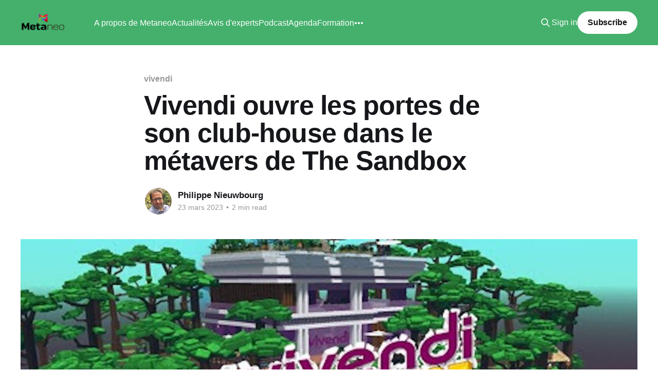

--- FILE ---
content_type: text/html; charset=utf-8
request_url: https://www.metaneo.fr/vivendi-ouvre-les-portes-de-son-club-house-dans-le-metavers-de-the-sandbox/
body_size: 7197
content:
<!DOCTYPE html>
<html lang="fr">
<head>

    <title>Vivendi ouvre les portes de son club-house dans le métavers de The Sandbox</title>
    <meta charset="utf-8" />
    <meta http-equiv="X-UA-Compatible" content="IE=edge" />
    <meta name="HandheldFriendly" content="True" />
    <meta name="viewport" content="width=device-width, initial-scale=1.0" />
    
    <link rel="preload" as="style" href="https://www.metaneo.fr/assets/built/screen.css?v=dfcf44bd9d" />
    <link rel="preload" as="script" href="https://www.metaneo.fr/assets/built/casper.js?v=dfcf44bd9d" />

    <link rel="stylesheet" type="text/css" href="https://www.metaneo.fr/assets/built/screen.css?v=dfcf44bd9d" />

    <link rel="icon" href="https://www.metaneo.fr/content/images/size/w256h256/2022/02/Metaneo_icone-1.png" type="image/png">
    <link rel="canonical" href="https://www.metaneo.fr/vivendi-ouvre-les-portes-de-son-club-house-dans-le-metavers-de-the-sandbox/">
    <meta name="referrer" content="no-referrer-when-downgrade">
    
    <meta property="og:site_name" content="Metaneo">
    <meta property="og:type" content="article">
    <meta property="og:title" content="Vivendi ouvre les portes de son club-house dans le métavers de The Sandbox">
    <meta property="og:description" content="Vivendi réaffirme ainsi sa capacité d’innover et sa volonté de devenir un acteur mondial du divertissement de demain.

À l’occasion des French Weeks organisées du 23 mars au 6 avril 2023 par The Sandbox pour ses partenaires français, Vivendi, le 1er groupe de contenus, médias et communication à">
    <meta property="og:url" content="https://www.metaneo.fr/vivendi-ouvre-les-portes-de-son-club-house-dans-le-metavers-de-the-sandbox/">
    <meta property="og:image" content="https://www.metaneo.fr/content/images/2023/03/unnamed--4-.jpg">
    <meta property="article:published_time" content="2023-03-23T12:29:46.000Z">
    <meta property="article:modified_time" content="2023-03-23T12:29:46.000Z">
    <meta property="article:tag" content="vivendi">
    <meta property="article:tag" content="sandbox">
    
    <meta property="article:publisher" content="https://www.facebook.com/MetaneoFR">
    <meta property="article:author" content="https://www.facebook.com/MetaneoFR">
    <meta name="twitter:card" content="summary_large_image">
    <meta name="twitter:title" content="Vivendi ouvre les portes de son club-house dans le métavers de The Sandbox">
    <meta name="twitter:description" content="Vivendi réaffirme ainsi sa capacité d’innover et sa volonté de devenir un acteur mondial du divertissement de demain.

À l’occasion des French Weeks organisées du 23 mars au 6 avril 2023 par The Sandbox pour ses partenaires français, Vivendi, le 1er groupe de contenus, médias et communication à">
    <meta name="twitter:url" content="https://www.metaneo.fr/vivendi-ouvre-les-portes-de-son-club-house-dans-le-metavers-de-the-sandbox/">
    <meta name="twitter:image" content="https://www.metaneo.fr/content/images/2023/03/unnamed--4-.jpg">
    <meta name="twitter:label1" content="Written by">
    <meta name="twitter:data1" content="Philippe Nieuwbourg">
    <meta name="twitter:label2" content="Filed under">
    <meta name="twitter:data2" content="vivendi, sandbox">
    <meta name="twitter:site" content="@nieuwbourg">
    <meta name="twitter:creator" content="@nieuwbourg">
    <meta property="og:image:width" content="1000">
    <meta property="og:image:height" content="500">
    
    <script type="application/ld+json">
{
    "@context": "https://schema.org",
    "@type": "Article",
    "publisher": {
        "@type": "Organization",
        "name": "Metaneo",
        "url": "https://www.metaneo.fr/",
        "logo": {
            "@type": "ImageObject",
            "url": "https://www.metaneo.fr/content/images/2022/02/Logo_Metaneo_officiel-5.png"
        }
    },
    "author": {
        "@type": "Person",
        "name": "Philippe Nieuwbourg",
        "image": {
            "@type": "ImageObject",
            "url": "https://www.metaneo.fr/content/images/2022/02/PN-Lima-512x512.jpg",
            "width": 512,
            "height": 512
        },
        "url": "https://www.metaneo.fr/author/philippenieuwbourg/",
        "sameAs": [
            "https://www.nieuwbourg.com",
            "https://www.facebook.com/MetaneoFR",
            "https://x.com/nieuwbourg"
        ]
    },
    "headline": "Vivendi ouvre les portes de son club-house dans le métavers de The Sandbox",
    "url": "https://www.metaneo.fr/vivendi-ouvre-les-portes-de-son-club-house-dans-le-metavers-de-the-sandbox/",
    "datePublished": "2023-03-23T12:29:46.000Z",
    "dateModified": "2023-03-23T12:29:46.000Z",
    "image": {
        "@type": "ImageObject",
        "url": "https://www.metaneo.fr/content/images/2023/03/unnamed--4-.jpg",
        "width": 1000,
        "height": 500
    },
    "keywords": "vivendi, sandbox",
    "description": "\nVivendi réaffirme ainsi sa capacité d’innover et sa volonté de devenir un acteur mondial du divertissement de demain.\n\nÀ l’occasion des French Weeks organisées du 23 mars au 6 avril 2023 par The Sandbox pour ses partenaires français, Vivendi, le 1er groupe de contenus, médias et communication à y avoir acquis un land il y a un an, poursuit sa démarche d’exploration du métavers.\n\nAccompagné par l’agence Havas Play, Vivendi a construit son « club-house » dans le monde virtuel interactif The Sandb",
    "mainEntityOfPage": "https://www.metaneo.fr/vivendi-ouvre-les-portes-de-son-club-house-dans-le-metavers-de-the-sandbox/"
}
    </script>

    <meta name="generator" content="Ghost 6.13">
    <link rel="alternate" type="application/rss+xml" title="Metaneo" href="https://www.metaneo.fr/rss/">
    <script defer src="https://cdn.jsdelivr.net/ghost/portal@~2.56/umd/portal.min.js" data-i18n="true" data-ghost="https://www.metaneo.fr/" data-key="b9bb09dc23d18f2774cfe2f49c" data-api="https://metaneo.ghost.io/ghost/api/content/" data-locale="fr" crossorigin="anonymous"></script><style id="gh-members-styles">.gh-post-upgrade-cta-content,
.gh-post-upgrade-cta {
    display: flex;
    flex-direction: column;
    align-items: center;
    font-family: -apple-system, BlinkMacSystemFont, 'Segoe UI', Roboto, Oxygen, Ubuntu, Cantarell, 'Open Sans', 'Helvetica Neue', sans-serif;
    text-align: center;
    width: 100%;
    color: #ffffff;
    font-size: 16px;
}

.gh-post-upgrade-cta-content {
    border-radius: 8px;
    padding: 40px 4vw;
}

.gh-post-upgrade-cta h2 {
    color: #ffffff;
    font-size: 28px;
    letter-spacing: -0.2px;
    margin: 0;
    padding: 0;
}

.gh-post-upgrade-cta p {
    margin: 20px 0 0;
    padding: 0;
}

.gh-post-upgrade-cta small {
    font-size: 16px;
    letter-spacing: -0.2px;
}

.gh-post-upgrade-cta a {
    color: #ffffff;
    cursor: pointer;
    font-weight: 500;
    box-shadow: none;
    text-decoration: underline;
}

.gh-post-upgrade-cta a:hover {
    color: #ffffff;
    opacity: 0.8;
    box-shadow: none;
    text-decoration: underline;
}

.gh-post-upgrade-cta a.gh-btn {
    display: block;
    background: #ffffff;
    text-decoration: none;
    margin: 28px 0 0;
    padding: 8px 18px;
    border-radius: 4px;
    font-size: 16px;
    font-weight: 600;
}

.gh-post-upgrade-cta a.gh-btn:hover {
    opacity: 0.92;
}</style><script async src="https://js.stripe.com/v3/"></script>
    <script defer src="https://cdn.jsdelivr.net/ghost/sodo-search@~1.8/umd/sodo-search.min.js" data-key="b9bb09dc23d18f2774cfe2f49c" data-styles="https://cdn.jsdelivr.net/ghost/sodo-search@~1.8/umd/main.css" data-sodo-search="https://metaneo.ghost.io/" data-locale="fr" crossorigin="anonymous"></script>
    
    <link href="https://www.metaneo.fr/webmentions/receive/" rel="webmention">
    <script defer src="/public/cards.min.js?v=dfcf44bd9d"></script>
    <link rel="stylesheet" type="text/css" href="/public/cards.min.css?v=dfcf44bd9d">
    <script defer src="/public/comment-counts.min.js?v=dfcf44bd9d" data-ghost-comments-counts-api="https://www.metaneo.fr/members/api/comments/counts/"></script>
    <script defer src="/public/member-attribution.min.js?v=dfcf44bd9d"></script>
    <script defer src="/public/ghost-stats.min.js?v=dfcf44bd9d" data-stringify-payload="false" data-datasource="analytics_events" data-storage="localStorage" data-host="https://www.metaneo.fr/.ghost/analytics/api/v1/page_hit"  tb_site_uuid="4c09ecdb-9c96-46ed-bd1f-a1499c79b1de" tb_post_uuid="3afc96d5-a314-4325-9604-19c936a110fc" tb_post_type="post" tb_member_uuid="undefined" tb_member_status="undefined"></script><style>:root {--ghost-accent-color: #44b06c;}</style>
    <!-- Global site tag (gtag.js) - Google Analytics -->
<script async src="https://www.googletagmanager.com/gtag/js?id=G-ECE0EBLJMD"></script>
<script>
  window.dataLayer = window.dataLayer || [];
  function gtag(){dataLayer.push(arguments);}
  gtag('js', new Date());

  gtag('config', 'G-ECE0EBLJMD');
</script>

</head>
<body class="post-template tag-vivendi tag-sandbox is-head-left-logo has-cover">
<div class="viewport">

    <header id="gh-head" class="gh-head outer">
        <div class="gh-head-inner inner">
            <div class="gh-head-brand">
                <a class="gh-head-logo" href="https://www.metaneo.fr">
                        <img src="https://www.metaneo.fr/content/images/2022/02/Logo_Metaneo_officiel-5.png" alt="Metaneo">
                </a>
                <button class="gh-search gh-icon-btn" aria-label="Search this site" data-ghost-search><svg xmlns="http://www.w3.org/2000/svg" fill="none" viewBox="0 0 24 24" stroke="currentColor" stroke-width="2" width="20" height="20"><path stroke-linecap="round" stroke-linejoin="round" d="M21 21l-6-6m2-5a7 7 0 11-14 0 7 7 0 0114 0z"></path></svg></button>
                <button class="gh-burger" aria-label="Main Menu"></button>
            </div>

            <nav class="gh-head-menu">
                <ul class="nav">
    <li class="nav-a-propos-de-metaneo"><a href="https://www.metaneo.fr/a-propos-de-metaneo/">A propos de Metaneo</a></li>
    <li class="nav-actualites"><a href="https://www.metaneo.fr/author/philippenieuwbourg/">Actualités</a></li>
    <li class="nav-avis-dexperts"><a href="https://www.metaneo.fr/author/contributeurinvite/">Avis d&#x27;experts</a></li>
    <li class="nav-podcast"><a href="https://sites.libsyn.com/446613/metaneo">Podcast</a></li>
    <li class="nav-agenda"><a href="https://www.metaneo.fr/agenda-evenements-a-suivre-2022-metavers/">Agenda</a></li>
    <li class="nav-formation"><a href="https://www.institut.capgemini.fr/metavers-enjeux-technologies-plan-d-action_p408">Formation</a></li>
    <li class="nav-conseil-et-accompagnement"><a href="https://www.metaneo.fr/conseil-et-accompagnement-strategie-metavers/">Conseil et accompagnement</a></li>
</ul>

            </nav>

            <div class="gh-head-actions">
                    <button class="gh-search gh-icon-btn" aria-label="Search this site" data-ghost-search><svg xmlns="http://www.w3.org/2000/svg" fill="none" viewBox="0 0 24 24" stroke="currentColor" stroke-width="2" width="20" height="20"><path stroke-linecap="round" stroke-linejoin="round" d="M21 21l-6-6m2-5a7 7 0 11-14 0 7 7 0 0114 0z"></path></svg></button>
                    <div class="gh-head-members">
                                <a class="gh-head-link" href="#/portal/signin" data-portal="signin">Sign in</a>
                                <a class="gh-head-button" href="#/portal/signup" data-portal="signup">Subscribe</a>
                    </div>
            </div>
        </div>
    </header>

    <div class="site-content">
        



<main id="site-main" class="site-main">
<article class="article post tag-vivendi tag-sandbox ">

    <header class="article-header gh-canvas">

        <div class="article-tag post-card-tags">
                <span class="post-card-primary-tag">
                    <a href="/tag/vivendi/">vivendi</a>
                </span>
        </div>

        <h1 class="article-title">Vivendi ouvre les portes de son club-house dans le métavers de The Sandbox</h1>


        <div class="article-byline">
        <section class="article-byline-content">

            <ul class="author-list instapaper_ignore">
                <li class="author-list-item">
                    <a href="/author/philippenieuwbourg/" class="author-avatar" aria-label="Read more of Philippe Nieuwbourg">
                        <img class="author-profile-image" src="/content/images/size/w100/2022/02/PN-Lima-512x512.jpg" alt="Philippe Nieuwbourg" />
                    </a>
                </li>
            </ul>

            <div class="article-byline-meta">
                <h4 class="author-name"><a href="/author/philippenieuwbourg/">Philippe Nieuwbourg</a></h4>
                <div class="byline-meta-content">
                    <time class="byline-meta-date" datetime="2023-03-23">23 mars 2023</time>
                        <span class="byline-reading-time"><span class="bull">&bull;</span> 2 min read</span>
                </div>
            </div>

        </section>
        </div>

            <figure class="article-image">
                <img
                    srcset="/content/images/size/w300/2023/03/unnamed--4-.jpg 300w,
                            /content/images/size/w600/2023/03/unnamed--4-.jpg 600w,
                            /content/images/size/w1000/2023/03/unnamed--4-.jpg 1000w,
                            /content/images/size/w2000/2023/03/unnamed--4-.jpg 2000w"
                    sizes="(min-width: 1400px) 1400px, 92vw"
                    src="/content/images/size/w2000/2023/03/unnamed--4-.jpg"
                    alt="Vivendi ouvre les portes de son club-house dans le métavers de The Sandbox"
                />
            </figure>

    </header>

    <section class="gh-content gh-canvas">
        <p><br><strong>Vivendi réaffirme ainsi sa capacité d’innover et sa volonté de devenir un acteur mondial du divertissement de demain.</strong></p><p>À l’occasion des French Weeks organisées du 23 mars au 6 avril 2023 par The Sandbox pour ses partenaires français, Vivendi, le 1er groupe de contenus, médias et communication à y avoir acquis un land il y a un an, poursuit sa démarche d’exploration du métavers.</p><p>Accompagné par l’agence Havas Play, Vivendi a construit son « club-house » dans le monde virtuel interactif The Sandbox et souhaite embarquer les joueurs dans une première découverte virtuelle et ludique du groupe, à travers une expérience immersive accessible à tous. Celle-ci consiste en une « chasse au trésor » lors de laquelle les joueurs devront trouver sept éléments, chacun représentant les métiers de Vivendi (une caméra, une ampoule, un stylo, un magazine, une voiture du jeu « Asphalt », un micro, un logo « Play »). Les joueurs qui seront parvenus au bout de cette quête seront tirés au sort pour remporter un des nombreux « golden tickets » pour un futur grand événement dans The Sandbox. Un « skin » (élément de personnalisation d’avatar) sera également attribué par tirage au sort à 500 joueurs ayant recueilli les sept éléments, leur permettant ainsi d’accéder à un statut VIP dans le land Vivendi.</p><p>Pour Félicité Herzog, Directrice de la Stratégie et de l’Innovation de Vivendi, « la construction du club-house Vivendi et le développement de cette première expérience dans The Sandbox attestent du profond intérêt de Vivendi pour le metavers. L’innovation est au cœur de la stratégie de Vivendi : avoir cet espace de partage d’expériences commun permet à notre groupe de tester, d’apprendre auprès de la communauté des joueurs et de faire preuve de créativité dans ce qui sera un des terrains de communication de demain. »</p><p>« Vivendi a été l'un des premiers groupes media internationaux à acquérir son terrain virtuel dans The Sandbox, » mentionne Sébastien Borget, COO &amp; co-founder de The Sandbox. « Nous sommes ravis d'accueillir la première expérience de Vivendi lors des "French Weeks" et de voir comment The Sandbox vient renforcer la stratégie d'innovation du groupe avec des nouvelles formes de divertissement. »</p><p>Stéphane Guerry, Président et CEO de Havas Play, a ajouté : « être le 1er groupe de communication à pouvoir développer ses expériences et engager une conversation avec sa communauté dans The Sandbox est une formidable opportunité. Le métavers est un terrain de jeu infini et en construction perpétuelle. C’est pourquoi nous restons humbles dans l’approche et souhaitons développer notre présence pas à pas avec notre audience pour y devenir un acteur du divertissement reconnu et de long terme. »</p><p>Pour découvrir le club-house Vivendi, rendez-vous dès le 23 mars sur <a href="https://www.sandbox.game/en/experiences/vivendi-experience/841fbb39-c1eb-4ae8-9bd0-afb21ed93751/?ref=metaneo.fr">https://www.sandbox.game/en/experiences/vivendi-experience/841fbb39-c1eb-4ae8-9bd0-afb21ed93751/</a></p><p>En savoir plus sur Vivendi et le métavers : <a href="https://www.vivendi.com/vivendi-experience-metavers/?ref=metaneo.fr">https://www.vivendi.com/vivendi-experience-metavers/</a></p><p><em>Communiqué de Vivendi</em></p>
    </section>

        <section class="article-comments gh-canvas">
            
        <script defer src="https://cdn.jsdelivr.net/ghost/comments-ui@~1.3/umd/comments-ui.min.js" data-locale="fr" data-ghost-comments="https://www.metaneo.fr/" data-api="https://metaneo.ghost.io/ghost/api/content/" data-admin="https://metaneo.ghost.io/ghost/" data-key="b9bb09dc23d18f2774cfe2f49c" data-title="null" data-count="true" data-post-id="641c45c18811e2003d249255" data-color-scheme="auto" data-avatar-saturation="60" data-accent-color="#44b06c" data-comments-enabled="all" data-publication="Metaneo" crossorigin="anonymous"></script>
    
        </section>

</article>
</main>




            <aside class="read-more-wrap outer">
                <div class="read-more inner">
                        
<article class="post-card post">

    <a class="post-card-image-link" href="/vertiv-prevoit-que-lalimentation-electrique-pour-lia-les-jumeaux-numeriques-et-le-refroidissement-liquide-adaptatif-faconneront-la-conception-et-les-operations-des-data-centers/">

        <img class="post-card-image"
            srcset="/content/images/size/w300/2026/01/nf2783frontiers2026.002.jpeg 300w,
                    /content/images/size/w600/2026/01/nf2783frontiers2026.002.jpeg 600w,
                    /content/images/size/w1000/2026/01/nf2783frontiers2026.002.jpeg 1000w,
                    /content/images/size/w2000/2026/01/nf2783frontiers2026.002.jpeg 2000w"
            sizes="(max-width: 1000px) 400px, 800px"
            src="/content/images/size/w600/2026/01/nf2783frontiers2026.002.jpeg"
            alt="Vertiv prévoit que l’alimentation électrique pour l&#x27;IA, les jumeaux numériques et le refroidissement liquide adaptatif façonneront la conception et les opérations des data centers"
            loading="lazy"
        />


    </a>

    <div class="post-card-content">

        <a class="post-card-content-link" href="/vertiv-prevoit-que-lalimentation-electrique-pour-lia-les-jumeaux-numeriques-et-le-refroidissement-liquide-adaptatif-faconneront-la-conception-et-les-operations-des-data-centers/">
            <header class="post-card-header">
                <div class="post-card-tags">
                </div>
                <h2 class="post-card-title">
                    Vertiv prévoit que l’alimentation électrique pour l&#x27;IA, les jumeaux numériques et le refroidissement liquide adaptatif façonneront la conception et les opérations des data centers
                </h2>
            </header>
                <div class="post-card-excerpt">Des forces incluant la densification extrême, la mise à l’échelle du gigawatt et le data center comme unité de calcul stimulent ces tendances.

L’innovation dans les data centers continue d’être façonnée par des forces macro et des tendances technologiques liées à l’IA, selon un rapport de</div>
        </a>

        <footer class="post-card-meta">
            <time class="post-card-meta-date" datetime="2026-01-10">10 janv. 2026</time>
                <span class="post-card-meta-length">5 min read</span>
                <script
    data-ghost-comment-count="69628a458ecd8d0001505f35"
    data-ghost-comment-count-empty=""
    data-ghost-comment-count-singular="comment"
    data-ghost-comment-count-plural="comments"
    data-ghost-comment-count-tag="span"
    data-ghost-comment-count-class-name=""
    data-ghost-comment-count-autowrap="true"
>
</script>
        </footer>

    </div>

</article>
                        
<article class="post-card post">

    <a class="post-card-image-link" href="/synopsys-collabore-avec-tsmc-pour-offrir-des-solutions-de-conception-2d-et-3d/">

        <img class="post-card-image"
            srcset="/content/images/size/w300/2025/09/SynopsysxTSMCimage.jpg 300w,
                    /content/images/size/w600/2025/09/SynopsysxTSMCimage.jpg 600w,
                    /content/images/size/w1000/2025/09/SynopsysxTSMCimage.jpg 1000w,
                    /content/images/size/w2000/2025/09/SynopsysxTSMCimage.jpg 2000w"
            sizes="(max-width: 1000px) 400px, 800px"
            src="/content/images/size/w600/2025/09/SynopsysxTSMCimage.jpg"
            alt="Synopsys collabore avec TSMC pour offrir des solutions de conception 2D et 3D"
            loading="lazy"
        />


    </a>

    <div class="post-card-content">

        <a class="post-card-content-link" href="/synopsys-collabore-avec-tsmc-pour-offrir-des-solutions-de-conception-2d-et-3d/">
            <header class="post-card-header">
                <div class="post-card-tags">
                </div>
                <h2 class="post-card-title">
                    Synopsys collabore avec TSMC pour offrir des solutions de conception 2D et 3D
                </h2>
            </header>
                <div class="post-card-excerpt">Cette collaboration permet de développer des workflows pour les technologies avancées de TSMC, accélérant l’IA, les communications de données haut débit et l’informatique de pointe

 * Un workflow d’optimisation assisté par l’IA contribue à réduire les cycles de conception sur la plateforme Compact Universal Photonic Engine (COUPE)</div>
        </a>

        <footer class="post-card-meta">
            <time class="post-card-meta-date" datetime="2025-09-27">27 sept. 2025</time>
                <span class="post-card-meta-length">3 min read</span>
                <script
    data-ghost-comment-count="68d781ae073ca5000127454b"
    data-ghost-comment-count-empty=""
    data-ghost-comment-count-singular="comment"
    data-ghost-comment-count-plural="comments"
    data-ghost-comment-count-tag="span"
    data-ghost-comment-count-class-name=""
    data-ghost-comment-count-autowrap="true"
>
</script>
        </footer>

    </div>

</article>
                        
<article class="post-card post">

    <a class="post-card-image-link" href="/une-nouvelle-ere-pedagogique-la-realite-augmentee-pour-transformer-lapprentissage/">

        <img class="post-card-image"
            srcset="/content/images/size/w300/2025/09/xr-expo-hIz2lvAo6Po-unsplash.jpg 300w,
                    /content/images/size/w600/2025/09/xr-expo-hIz2lvAo6Po-unsplash.jpg 600w,
                    /content/images/size/w1000/2025/09/xr-expo-hIz2lvAo6Po-unsplash.jpg 1000w,
                    /content/images/size/w2000/2025/09/xr-expo-hIz2lvAo6Po-unsplash.jpg 2000w"
            sizes="(max-width: 1000px) 400px, 800px"
            src="/content/images/size/w600/2025/09/xr-expo-hIz2lvAo6Po-unsplash.jpg"
            alt="Une nouvelle ère pédagogique : la réalité augmentée pour transformer l’apprentissage"
            loading="lazy"
        />


    </a>

    <div class="post-card-content">

        <a class="post-card-content-link" href="/une-nouvelle-ere-pedagogique-la-realite-augmentee-pour-transformer-lapprentissage/">
            <header class="post-card-header">
                <div class="post-card-tags">
                </div>
                <h2 class="post-card-title">
                    Une nouvelle ère pédagogique : la réalité augmentée pour transformer l’apprentissage
                </h2>
            </header>
                <div class="post-card-excerpt">À l’occasion de la rentrée scolaire, les enseignants sont en quête de nouvelles approches pour capter l’attention des élèves et renouveler leurs pratiques pédagogiques. Dans ce contexte, la réalité augmentée (RA) s’affirme comme un outil puissant : elle métamorphose la salle de classe en un espace immersif, interactif</div>
        </a>

        <footer class="post-card-meta">
            <time class="post-card-meta-date" datetime="2025-09-23">23 sept. 2025</time>
                <span class="post-card-meta-length">2 min read</span>
                <script
    data-ghost-comment-count="68d2be2c5e0072000189a049"
    data-ghost-comment-count-empty=""
    data-ghost-comment-count-singular="comment"
    data-ghost-comment-count-plural="comments"
    data-ghost-comment-count-tag="span"
    data-ghost-comment-count-class-name=""
    data-ghost-comment-count-autowrap="true"
>
</script>
        </footer>

    </div>

</article>
                </div>
            </aside>



    </div>

    <footer class="site-footer outer">
        <div class="inner">
            <section class="copyright"><a href="https://www.metaneo.fr">Metaneo</a> &copy; 2026</section>
            <nav class="site-footer-nav">
                
            </nav>
            <div class="gh-powered-by"><a href="https://ghost.org/" target="_blank" rel="noopener">Powered by Ghost</a></div>
        </div>
    </footer>

</div>

    <div class="pswp" tabindex="-1" role="dialog" aria-hidden="true">
    <div class="pswp__bg"></div>

    <div class="pswp__scroll-wrap">
        <div class="pswp__container">
            <div class="pswp__item"></div>
            <div class="pswp__item"></div>
            <div class="pswp__item"></div>
        </div>

        <div class="pswp__ui pswp__ui--hidden">
            <div class="pswp__top-bar">
                <div class="pswp__counter"></div>

                <button class="pswp__button pswp__button--close" title="Close (Esc)"></button>
                <button class="pswp__button pswp__button--share" title="Share"></button>
                <button class="pswp__button pswp__button--fs" title="Toggle fullscreen"></button>
                <button class="pswp__button pswp__button--zoom" title="Zoom in/out"></button>

                <div class="pswp__preloader">
                    <div class="pswp__preloader__icn">
                        <div class="pswp__preloader__cut">
                            <div class="pswp__preloader__donut"></div>
                        </div>
                    </div>
                </div>
            </div>

            <div class="pswp__share-modal pswp__share-modal--hidden pswp__single-tap">
                <div class="pswp__share-tooltip"></div>
            </div>

            <button class="pswp__button pswp__button--arrow--left" title="Previous (arrow left)"></button>
            <button class="pswp__button pswp__button--arrow--right" title="Next (arrow right)"></button>

            <div class="pswp__caption">
                <div class="pswp__caption__center"></div>
            </div>
        </div>
    </div>
</div>
<script
    src="https://code.jquery.com/jquery-3.5.1.min.js"
    integrity="sha256-9/aliU8dGd2tb6OSsuzixeV4y/faTqgFtohetphbbj0="
    crossorigin="anonymous">
</script>
<script src="https://www.metaneo.fr/assets/built/casper.js?v=dfcf44bd9d"></script>
<script>
$(document).ready(function () {
    // Mobile Menu Trigger
    $('.gh-burger').click(function () {
        $('body').toggleClass('gh-head-open');
    });
    // FitVids - Makes video embeds responsive
    $(".gh-content").fitVids();
});
</script>



</body>
</html>
